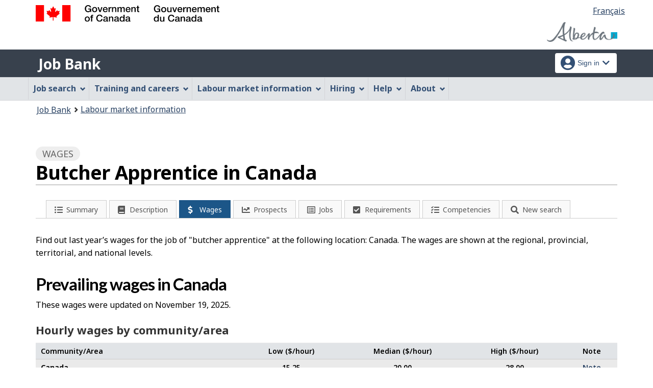

--- FILE ---
content_type: text/html;charset=UTF-8
request_url: https://ab.jobbank.gc.ca/marketreport/wages-occupation/6267/ca;jsessionid=D354112F0148A17719A4B9B900F7C4EC.jobsearch75
body_size: 18216
content:
<!DOCTYPE html>

<html class="no-js" lang="en" dir="ltr"><head id="j_id_4">
		<meta charset="utf-8" />

		<title>Butcher Apprentice in Canada | Wages - Job Bank
		</title>
		<meta content="width=device-width,initial-scale=1" name="viewport" />
		
		<meta name="dcterms.language" content="eng" />
		<meta name="dcterms.creator" content="Employment and Social Development Canada" />
		<meta name="dcterms.service" content="ESDC-EDSC_JobBank-GuichetEmplois" />
		<meta name="dcterms.accessRights" content="2" /><meta name="dcterms.title" content="Butcher Apprentice in Canada | Wages - Job Bank" />
			<meta property="og:title" content="Butcher Apprentice in Canada | Wages - Job Bank" />
			<meta name="description" property="og:description" content="People working as a butcher apprentice in Canada usually earn between $$15.25/hour and $$28.00/hour. Whether you want to negotiate a salary, plan your career or track employment trends, you should know how much workers earn in your region. Visit Job Bank to learn more about prevailing wages throughout Canada." />
		<meta property="og:url" content="http://ab.jobbank.gc.ca/explore_career/job_market_report/wage_occupation_report.xhtml" />
		<meta property="og:image" content="https://www.jobbank.gc.ca/themes-sat/assets/favicon-mobile.png" /><link type="text/css" rel="stylesheet" href="/jakarta.faces.resource/primeicons/primeicons.css.xhtml;jsessionid=99ABFA7700E23DC1E56D00F7AA6D5CE8.jobsearch77?ln=primefaces&amp;v=12.0.0" /><script type="text/javascript">if(window.PrimeFaces){PrimeFaces.settings.locale='en_CA';PrimeFaces.settings.viewId='/explore_career/job_market_report/wage_occupation_report.xhtml';PrimeFaces.settings.contextPath='';PrimeFaces.settings.cookiesSecure=false;}</script>
	
	
		<link href="/themes-sat/assets/favicon.ico" rel="icon" type="image/x-icon" />
		<link rel="stylesheet" href="/themes-sat/css/theme.min.css" />
		<link rel="stylesheet" href="/themes-sat/css/cdtsfixes.css" />
		<link rel="stylesheet" href="/themes-sat/css/apps.css" />
		
			
				<link href="/themes-jb/fontawesomepro/css/all.min.css" rel="stylesheet" />
				<link href="/themes-jb/fontawesomepro/css/v4-shims.min.css" rel="stylesheet" />
				<link rel="stylesheet" href="/themes-jb/js/css/jquery.timepicker.css" />
				<link rel="stylesheet" href="/themes-jb/css/theme-jb.css" />
				<link rel="stylesheet" href="/themes-jb/js/css/typeahead.css" />
			
			<noscript>
				<link rel="stylesheet" href="/themes-sat/css/noscript.min.css" />
				<link rel="stylesheet" href="/themes-sat/css/appsnoscript.css" />
			</noscript>
			
				<link rel="stylesheet" href="/themes-jb/css/project-jb-style.css" />
				<link rel="stylesheet" href="/themes-jb/css/project-style.css" />
        	<link rel="stylesheet" href="//cdn.datatables.net/1.10.15/css/jquery.dataTables.css" />
			<link rel="stylesheet" href="//cdn.datatables.net/responsive/1.0.7/css/responsive.dataTables.min.css" />
			<link rel="stylesheet" href="/themes-jb/css/animate.css" /><!--[if lt IE 9]>
				<link rel="stylesheet" href="/themes-jb/css/project-style-ie8.css" /><![endif]-->
					<link rel="stylesheet" href="/invitation-manager/Overlay.css" />
			
			<script>
			//<![CDATA[
			dataLayer1 = [];

			(function(w,d,s,l,i){w[l]=w[l]||[];w[l].push({'gtm.start':
			new Date().getTime(),event:'gtm.js'});var f=d.getElementsByTagName(s)[0],
			j=d.createElement(s),dl=l!='dataLayer'?'&l='+l:'';j.async=true;j.src=
			'https://www.googletagmanager.com/gtm.js?id='+i+dl;f.parentNode.insertBefore(j,f);
			})(window,document,'script','dataLayer','GTM-W625MMN');
			//]]>
			</script>
				
				
				
				
				<script src="//assets.adobedtm.com/be5dfd287373/9b9cb7867b5b/launch-59d77766b86a.min.js"></script></head><body vocab="https://schema.org/" typeof="WebPage">
	
	<noscript><iframe src="https://www.googletagmanager.com/ns.html?id=GTM-W625MMN" height="0" width="0" style="display:none;visibility:hidden"></iframe></noscript>
	<nav aria-label="Skip Links">
		<ul id="wb-tphp">
			<li class="wb-slc"><a class="wb-sl" href="#wb-cont">Skip to main content</a></li>
			<li class="wb-slc visible-sm visible-md visible-lg"><a class="wb-sl" href="#wb-info">Skip to &quot;About this Web application&quot;</a></li>
		</ul>
	</nav>
		<header>
			<div id="wb-bnr" class="container">
				<div class="row">
						<section id="wb-lng" class="pull-right text-right">
							<h2 class="wb-inv">Language selection</h2>
							<ul class="list-inline mrgn-bttm-0">
								<li><a href="https://ab.guichetemplois.gc.ca/rapportmarche/salaire-profession/6267/ca" lang="fr">
									<span class="hidden-xs">Français</span>
									<abbr title="Français" class="visible-xs h3 mrgn-tp-sm mrgn-bttm-0 text-uppercase">fr</abbr>
								</a></li>
							</ul>
						</section>
					<div class="brand col-xs-9 col-sm-5 col-md-4" property="publisher" typeof="GovernmentOrganization">
						<img src="/themes-sat/assets/sig-blk-en.svg" alt="" property="logo" /><span class="wb-inv" property="name"> Government of Canada / <span lang="fr">Gouvernement du Canada</span></span>
						<meta property="areaServed" typeof="Country" content="Canada" />
						<link property="logo" href="/themes-sat/assets/wmms-blk.svg" />
					</div>

	<div class="brand prov-brand col-xs-7 col-sm-7 col-md-8"><a href="https://www.alberta.ca/jobs-alberta.aspx?utm_source=JobBank&amp;utm_medium=online&amp;utm_campaign=Branding&amp;utm_content=ABLogo" onclick="_gaq.push(['_trackEvent', 'ptBrandClick', 'JOBSEARCH', 'ab']); return true;" rel="external">
				<img class="img-responsive" alt="Opportunity Alberta" src="/fstream?provinceCode=ab&amp;lang=en&amp;key=ptbrand&amp;previewInd=false" /></a>
	</div>
					
					<section id="wb-srch" class="col-lg-offset-4 col-md-offset-4 col-sm-offset-2 col-xs-12 col-sm-5 col-md-4 visible-md visible-lg">
						<h2>Search</h2>
						<form action="#" method="post" name="cse-search-box" role="search" class="form-inline">
							<div class="form-group wb-srch-qry">
								<label for="wb-srch-q" class="wb-inv">Search website</label>
								<input id="wb-srch-q" class="wb-srch-q form-control" name="q" type="search" value="" size="34" maxlength="170" placeholder="Search" />
							</div>
							<div class="form-group submit">
								<button type="submit" id="wb-srch-sub" class="btn btn-primary btn-small" name="wb-srch-sub"><span class="glyphicon-search glyphicon"></span><span class="wb-inv">Search</span></button>
							</div>
						</form>
					</section>
				</div>
			</div>
			<div class="app-bar">
				<div class="container">
					<div class="row">
						<section class="col-xs-12 col-sm-7">
							<h2 class="wb-inv">Job Bank</h2>
									<a class="app-name" href="https://www.ab.jobbank.gc.ca/home">Job Bank</a>
						</section>
									<nav class="col-sm-5 hidden-xs hidden-print"><form id="j_id_22_4" name="j_id_22_4" method="post" action="/explore_career/job_market_report/wage_occupation_report.xhtml;jsessionid=99ABFA7700E23DC1E56D00F7AA6D5CE8.jobsearch77" class="dept-nav" enctype="application/x-www-form-urlencoded">
											<h2 class="wb-inv">Account menu</h2>
											<ul class="app-list-account list-unstyled">
<li class="signon btn-group pull-right ">
		<button type="button" class="btn dropdown-toggle" data-toggle="dropdown" aria-haspopup="true" aria-expanded="false">
			<span class="title"><span class="in-icon fas fa-user-circle fa-lg" aria-hidden="true"></span> <span class="fullName">Sign in</span><span class="fa fa-chevron-down" aria-hidden="true"></span></span>
		</button>
	<ul class="dropdown-menu">
				<li><a href="https://www.ab.jobbank.gc.ca/login">Job seekers</a></li>
				<li><a href="https://ab-employer.jobbank.gc.ca/employer/dashboard">Employers</a></li>
	</ul>
</li>
											</ul><input type="hidden" name="j_id_22_4_SUBMIT" value="1" /><input type="hidden" name="jakarta.faces.ViewState" id="j_id__v_0:jakarta.faces.ViewState:1" value="stateless" autocomplete="off" /></form>
									</nav>
					</div>
				</div>
			</div>
			<div class="app-bar-mb container visible-xs-block hidden-print">
				<nav aria-labelledby="cdts-hiddenMenuAndSearch">
					<h2 class="wb-inv" id="cdts-hiddenMenuAndSearch">Menu and search</h2>
					<ul class="app-list-main list-unstyled">
						<li class="wb-mb-links" id="wb-glb-mn"><a href="#mb-pnl" aria-controls="mb-pnl" class="btn overlay-lnk" role="button">Menu</a><h2>Menu</h2></li>
						
					</ul>
					<div id="mb-pnl"></div>
					
				</nav>
						<nav aria-labelledby="cdts-accountMenu">
							<h2 class="wb-inv" id="cdts-accountMenu">Account menu</h2><form id="j_id_24_3" name="j_id_24_3" method="post" action="/explore_career/job_market_report/wage_occupation_report.xhtml;jsessionid=99ABFA7700E23DC1E56D00F7AA6D5CE8.jobsearch77" class="dept-nav" enctype="application/x-www-form-urlencoded">
								<ul class="app-list-account list-unstyled">
<li class="signon btn-group pull-right ">
		<button type="button" class="btn dropdown-toggle" data-toggle="dropdown" aria-haspopup="true" aria-expanded="false">
			<span class="title"><span class="in-icon fas fa-user-circle fa-lg" aria-hidden="true"></span> <span class="fullName">Sign in</span><span class="fa fa-chevron-down" aria-hidden="true"></span></span>
		</button>
	<ul class="dropdown-menu">
				<li><a href="https://www.ab.jobbank.gc.ca/login">Job seekers</a></li>
				<li><a href="https://ab-employer.jobbank.gc.ca/employer/dashboard">Employers</a></li>
	</ul>
</li>
								</ul><input type="hidden" name="j_id_24_3_SUBMIT" value="1" /><input type="hidden" name="jakarta.faces.ViewState" id="j_id__v_0:jakarta.faces.ViewState:2" value="stateless" autocomplete="off" /></form>
						</nav>
			</div>
					<nav id="wb-sm" data-ajax-replace="/themes-sat/ajax/appmenu.xhtml?TF=false" data-trgt="mb-pnl" class="wb-menu visible-md visible-lg" typeof="SiteNavigationElement" aria-labelledby="appNavMenu">
						<div class="pnl-strt container nvbar">
							<h2 class="wb-inv" id="appNavMenu">Main navigation menu</h2>
							<div class="row">
								<ul class="list-inline menu cdts-background-initial" role="menubar">
									<li role="none"><a href="https://www.ab.jobbank.gc.ca/findajob" class="item">Job search</a></li>
									<li role="none"><a href="https://www.ab.jobbank.gc.ca/career-planning" class="item">Training and careers</a></li>
									<li role="none"><a href="https://www.ab.jobbank.gc.ca/trend-analysis" class="item">Labour market information</a></li>
									<li role="none"><a href="https://www.ab.jobbank.gc.ca/employers" class="item">Hiring</a></li>
									<li role="none"><a href="https://www.ab.jobbank.gc.ca/aboutus" class="item">Help</a></li>
									<li role="none"><a href="/helpsupport" class="item">About</a></li>
								</ul>
							</div>
						</div>
					</nav>
				<nav id="wb-bc" property="breadcrumb">
					<h2>You are here:</h2>
					<div class="container">
						<ol class="breadcrumb"><li><a href="https://www.ab.jobbank.gc.ca/" >Job Bank</a></li><li><a href="/trend-analysis" >Labour market information</a></li>
						</ol>
					</div>
				</nav>
		</header>
<div id="header-search">

</div>
				<main role="main" property="mainContentOfPage" class="container">
		<div class="job-market">
			<h1 property="name" id="wb-cont" class="title">
			 	<span class="section-name"><span class="fa fa-dollar"></span> Wages</span> 
			   	<span class="heading-info">Butcher Apprentice in Canada</span>
			   	<div class=""></div>
			</h1>

			<div class="row">			
				<div class="col-md-12">
    <div class="sectionbar">
	    <ul id="jobmarketTabs" class="jobmarket mrgn-bttm-lg" aria-label="Explore job profile">
		    <li class="mobile-menu" role="none"><a href="#" aria-haspopup="true" aria-expanded="false" tabindex="0"><span class="menu-status-icon" aria-hidden="true"></span> <span class="label">Explore job profile</span></a>
			    <ul aria-label="Explore job profile" class="navigation-lmi">
					<li><a href="/marketreport/summary-occupation/6267/ca;jsessionid=99ABFA7700E23DC1E56D00F7AA6D5CE8.jobsearch77" id="j_id_2k_2_9" class="">
							<span class="fa-icon fa fa-list-ul" aria-hidden="true"></span><span class="label">Summary</span></a>
					</li><li><a href="/marketreport/occupation/6267/ca;jsessionid=99ABFA7700E23DC1E56D00F7AA6D5CE8.jobsearch77" id="j_id_2k_2_e" class="">
							<span class="fa-icon fa fa-book" aria-hidden="true"></span><span class="label">Description</span></a>
					</li><li><a href="/marketreport/wages-occupation/6267/ca;jsessionid=99ABFA7700E23DC1E56D00F7AA6D5CE8.jobsearch77" id="j_id_2k_2_j" class="active">
							<span class="fa-icon fa fa-dollar" aria-hidden="true"></span><span class="label">Wages</span></a>
					</li><li><a href="/marketreport/outlook-occupation/6267/ca;jsessionid=99ABFA7700E23DC1E56D00F7AA6D5CE8.jobsearch77" id="j_id_2k_2_o" class="">
							<span class="fa-icon fa fa-line-chart" aria-hidden="true"></span><span class="label">Prospects</span></a>
					</li><li><a href="/marketreport/jobs/6267/ca;jsessionid=99ABFA7700E23DC1E56D00F7AA6D5CE8.jobsearch77" id="j_id_2k_2_t" class="">
							<span class="fa-icon fa fa-list-alt" aria-hidden="true"></span><span class="label">Jobs</span></a>
					</li><li><a href="/marketreport/requirements/6267/ca;jsessionid=99ABFA7700E23DC1E56D00F7AA6D5CE8.jobsearch77" id="j_id_2k_2_y" class="">
							<span class="fa-icon fa fa-check-square" aria-hidden="true"></span><span class="label">Requirements</span></a>
					</li><li><a href="/marketreport/skills/6267/ca;jsessionid=99ABFA7700E23DC1E56D00F7AA6D5CE8.jobsearch77" id="j_id_2k_2_13" class="">
							<span class="fa-icon fa fa-tasks" aria-hidden="true"></span><span class="label">Competencies</span></a>
					</li><li class="quickSearchButton">
						<a class="btn-search" href="#" aria-expanded="false">
							<span class="fa-icon fa fa-search" aria-hidden="true"></span><span class="label">New search</span>    
						</a>
					</li>
					<li class="toggleQuickSearch">
						<div class="search-bar overflow-hide">
	<div id="search-container"><form id="jmr-search" name="jmr-search" method="post" action="/explore_career/job_market_report/wage_occupation_report.xhtml;jsessionid=99ABFA7700E23DC1E56D00F7AA6D5CE8.jobsearch77" enctype="application/x-www-form-urlencoded">
	    	<p>Search for a new job profile</p>
			<div class="ta-jobtitlesuggest col-md-6 form-group"><label class="required" for="jmr-search:occupationInput">Occupation<span id="jmr-search:error-occupationInput"></span></label>
				<div class="related-group"><input id="jmr-search:occupationInput" name="jmr-search:occupationInput" type="text" value="butcher apprentice" class="form-control" placeholder="Example: Cook" /><input type="hidden" id="jmr-search:id" name="jmr-search:id" value="6267" data-name="id" /><input type="hidden" id="jmr-search:noc_code" name="jmr-search:noc_code" value="63201" />
					<span role="status" class="ta-jobtitlesuggest-message wb-inv"></span>
					<span id="suggestioncount" data-name="suggestioncount" role="status" aria-live="polite" class="typeahead-helper-hidden-accessible"></span>
				</div>						
			</div>
			<div class="ta-cityprovsuggest col-md-6 "><label for="jmr-search:cityPostalCodeInput">City, province or territory<span id="jmr-search:error-loc-input-field"></span></label>
				<div class="input-group"><input id="jmr-search:cityPostalCodeInput" name="jmr-search:cityPostalCodeInput" type="text" value="" class="form-control" placeholder="City, province or territory" /><input type="hidden" id="jmr-search:locationparam" name="jmr-search:locationparam" value="ca" />
					<span id="ta-communitysuggest-suggestioncount" data-name="suggestioncount" role="status" aria-live="polite" class="typeahead-helper-hidden-accessible"></span>
					<span role="status" class="ta-jobtitlesuggest-message ta-communitysuggest-selected-title typeahead-helper-hidden-accessible"></span>	
					<span class="input-group-btn"><button name="jmr-search:j_id_2k_2_1o" type="submit" id="search" class="btn btn-primary">Search</button>
					</span>
				</div>
			</div>
			<div class="clearfix"></div><input type="hidden" name="jmr-search_SUBMIT" value="1" /><input type="hidden" name="jakarta.faces.ViewState" id="j_id__v_0:jakarta.faces.ViewState:3" value="stateless" autocomplete="off" /></form>
	</div>
	
	<div class="clearfix"></div>
						</div>
					</li>
				</ul>
			</li>
		</ul>
	</div>
					<p class="mrgn-tp-lg mrgn-bttm-lg">Find out last year’s wages for the job of "butcher apprentice" at the following location: Canada. The wages are shown at the regional, provincial, territorial, and national levels.
					  		
					</p>
	<section>
	<h2>Prevailing wages in Canada</h2>
	<div class="occ-details-content">
		
		
		<p>These wages were updated on November 19, 2025.</p>
	<div class="overflowScrollX">
	<table id="wage-occ-report-nat" class="datalist table-striped table-hover clickable responsive full-width" aria-live="polite">							
	    <caption class="align-left">
				Hourly wages by community/area
			 
	    </caption> 
		<thead>
			<tr>
				<th class="med-grey" id="header_region">Community/Area</th>
				<th class="med-grey align-center" headers="header_region" id="header_min">
					Low
					($/hour)
				</th>
				<th class="med-grey align-center" headers="header_region" id="header_avg">
					Median
					($/hour)
				</th>
				<th class="med-grey align-center" headers="header_region" id="header_max">
					High
					($/hour)
				</th>
				<th class="med-grey align-center" headers="header_region" id="header_note">Note</th>
			</tr>
		         <tr class="areaGroup national">
					<th headers="header_region" id="header_canada" class="canada sub_header"> 
					  <strong>Canada</strong>
					</th> 
					<th class="canada align-center" headers="header_canada header_min">15.25
		            </th>
		            <th class="canada align-center" headers="header_canada header_avg">20.00
		            </th>
		            <th class="canada align-center" headers="header_canada header_max">28.00
		            </th>
		            
		            <td class="align-center canada" headers="header_canada header_note">
	                  <div class="noteHolder">               
	                    <a href="#note_0_0" class="wb-lbx" role="button">Note</a>
	                    <section id="note_0_0" class="mfp-hide modal-dialog modal-content overlay-def">
							 <header class="modal-header">
							   <h2 class="modal-title">Note</h2>
							 </header>
						 	 <div class="modal-body">													
								    <p>Reference period: 2023-2024</p>
								    <p>Source: 
									    
									    	<a href="http://www23.statcan.gc.ca/imdb/p2SV.pl?Function=getSurvey&amp;SDDS=3701&amp;lang=fr&amp;db=imdb&amp;adm=8&amp;dis=2">Labour Force Survey - Statistics Canada</a>
								    </p>  	
						 	</div>
						</section>								                      		                      
	                  </div>
		            </td>  
		                         
		         </tr>
        </thead>
        <tbody>							
			<tr class="areaGroup province">																			                								                
				<th headers="header_region" id="header_province1" class="province sub_header"><a href="/marketreport/wages-occupation/6267/AB;jsessionid=99ABFA7700E23DC1E56D00F7AA6D5CE8.jobsearch77" id="j_id_2k_2_ig:1:j_id_2k_2_ih:0:j_id_2k_2_il">
											Alberta
								 </a>
				</th>
                <td class="province align-center" headers="header_province1 header_min">17.00
                 </td>
                <td class="province align-center" headers="header_province1 header_avg">22.00
                </td>
                <td class="province align-center" headers="header_province1 header_max">27.00
                </td>
                
                <td class="align-center province" headers="header_province1 header_note">
                  <div class="noteHolder">                   
                    <a href="#note_0_1" class="wb-lbx" role="button">Note</a>
                    <section id="note_0_1" class="mfp-hide modal-dialog modal-content overlay-def">
						 <header class="modal-header">
						   <h2 class="modal-title">Note</h2>
						 </header>
						 <div class="modal-body">															
						    <p>Reference period: 2023-2024</p>
						    <p>Source: 
							    
							    	<a href="https://www.canada.ca/en/services/benefits/ei.html">Employment Insurance Survey Data</a>
						    </p>   		
						 </div>
					</section>								                      		                      
                  </div>
                </td>
               
              </tr>							
			<tr class="areaGroup province">																			                								                
				<th headers="header_region" id="header_province2" class="province sub_header"><a href="/marketreport/wages-occupation/6267/BC;jsessionid=99ABFA7700E23DC1E56D00F7AA6D5CE8.jobsearch77" id="j_id_2k_2_ig:2:j_id_2k_2_ih:0:j_id_2k_2_il">
											British Columbia
								 </a>
				</th>
                <td class="province align-center" headers="header_province2 header_min">19.10
                 </td>
                <td class="province align-center" headers="header_province2 header_avg">24.23
                </td>
                <td class="province align-center" headers="header_province2 header_max">32.49
                </td>
                
                <td class="align-center province" headers="header_province2 header_note">
                  <div class="noteHolder">                   
                    <a href="#note_0_2" class="wb-lbx" role="button">Note</a>
                    <section id="note_0_2" class="mfp-hide modal-dialog modal-content overlay-def">
						 <header class="modal-header">
						   <h2 class="modal-title">Note</h2>
						 </header>
						 <div class="modal-body">															
						    <p>Reference period: 2024</p>
						    <p>Source: 
							    
							    	Small Area Estimation
							    
						    </p>
						    	<p>This wage estimate is produced using a Small Area Estimation (SAE) model developed by Statistics Canada. For more information, please refer to the wage methodology document available at <a href="https://www.ab.jobbank.gc.ca/trend-analysis/search-wages/wage-methodology">Search wages - Job Bank</a>, or contact Statistics Canada at <a href="mailto:statcan.labour-travail.statcan@statcan.gc.ca">statcan.labour-travail.statcan@statcan.gc.ca</a></p>   		
						 </div>
					</section>								                      		                      
                  </div>
                </td>
               
              </tr>							
			<tr class="areaGroup province">																			                								                
				<th headers="header_region" id="header_province3" class="province sub_header"><a href="/marketreport/wages-occupation/6267/MB;jsessionid=99ABFA7700E23DC1E56D00F7AA6D5CE8.jobsearch77" id="j_id_2k_2_ig:3:j_id_2k_2_ih:0:j_id_2k_2_il">
											Manitoba
								 </a>
				</th>
                <td class="province align-center" headers="header_province3 header_min">16.00
                 </td>
                <td class="province align-center" headers="header_province3 header_avg">17.00
                </td>
                <td class="province align-center" headers="header_province3 header_max">23.00
                </td>
                
                <td class="align-center province" headers="header_province3 header_note">
                  <div class="noteHolder">                   
                    <a href="#note_0_3" class="wb-lbx" role="button">Note</a>
                    <section id="note_0_3" class="mfp-hide modal-dialog modal-content overlay-def">
						 <header class="modal-header">
						   <h2 class="modal-title">Note</h2>
						 </header>
						 <div class="modal-body">															
						    <p>Reference period: 2023-2024</p>
						    <p>Source: 
							    
							    	<a href="http://www23.statcan.gc.ca/imdb/p2SV.pl?Function=getSurvey&amp;SDDS=3701&amp;lang=fr&amp;db=imdb&amp;adm=8&amp;dis=2">Labour Force Survey - Statistics Canada</a>
						    </p>   		
						 </div>
					</section>								                      		                      
                  </div>
                </td>
               
              </tr>							
			<tr class="areaGroup province">																			                								                
				<th headers="header_region" id="header_province4" class="province sub_header"><a href="/marketreport/wages-occupation/6267/NB;jsessionid=99ABFA7700E23DC1E56D00F7AA6D5CE8.jobsearch77" id="j_id_2k_2_ig:4:j_id_2k_2_ih:0:j_id_2k_2_il">
											New Brunswick
								 </a>
				</th>
                <td class="province align-center" headers="header_province4 header_min">15.65
                 </td>
                <td class="province align-center" headers="header_province4 header_avg">18.75
                </td>
                <td class="province align-center" headers="header_province4 header_max">31.85
                </td>
                
                <td class="align-center province" headers="header_province4 header_note">
                  <div class="noteHolder">                   
                    <a href="#note_0_4" class="wb-lbx" role="button">Note</a>
                    <section id="note_0_4" class="mfp-hide modal-dialog modal-content overlay-def">
						 <header class="modal-header">
						   <h2 class="modal-title">Note</h2>
						 </header>
						 <div class="modal-body">															
						    <p>Reference period: 2023-2024</p>
						    <p>Source: 
							    
							    	<a href="http://www23.statcan.gc.ca/imdb/p2SV.pl?Function=getSurvey&amp;SDDS=3701&amp;lang=fr&amp;db=imdb&amp;adm=8&amp;dis=2">Labour Force Survey - Statistics Canada</a>
						    </p>   		
						 </div>
					</section>								                      		                      
                  </div>
                </td>
               
              </tr>							
			<tr class="areaGroup province">																			                								                
				<th headers="header_region" id="header_province5" class="province sub_header"><a href="/marketreport/wages-occupation/6267/NL;jsessionid=99ABFA7700E23DC1E56D00F7AA6D5CE8.jobsearch77" id="j_id_2k_2_ig:5:j_id_2k_2_ih:0:j_id_2k_2_il">
											Newfoundland and Labrador
								 </a>
				</th>
                <td class="province align-center" headers="header_province5 header_min">
                  n/a
                 
                 </td>
                <td class="province align-center" headers="header_province5 header_avg">
                  n/a
                 
                </td>
                <td class="province align-center" headers="header_province5 header_max"> 
                   n/a
                 
                </td>
                
                <td class="align-center province" headers="header_province5 header_note">
                  <div class="noteHolder">                   
                    <a href="#note_0_5" class="wb-lbx" role="button">Note</a>
                    <section id="note_0_5" class="mfp-hide modal-dialog modal-content overlay-def">
						 <header class="modal-header">
						   <h2 class="modal-title">Note</h2>
						 </header>
						 <div class="modal-body">
			                     <p>Due to data limitations, wages for this occupation cannot be published. Please refer to the wage published for this occupation at the national level.</p>   		
						 </div>
					</section>								                      		                      
                  </div>
                </td>
               
              </tr>							
			<tr class="areaGroup province">																			                								                
				<th headers="header_region" id="header_province6" class="province sub_header"><a href="/marketreport/wages-occupation/6267/NT;jsessionid=99ABFA7700E23DC1E56D00F7AA6D5CE8.jobsearch77" id="j_id_2k_2_ig:6:j_id_2k_2_ih:0:j_id_2k_2_il">
											Northwest Territories
								 </a>
				</th>
                <td class="province align-center" headers="header_province6 header_min">
                  n/a
                 
                 </td>
                <td class="province align-center" headers="header_province6 header_avg">
                  n/a
                 
                </td>
                <td class="province align-center" headers="header_province6 header_max"> 
                   n/a
                 
                </td>
                
                <td class="align-center province" headers="header_province6 header_note">
                  <div class="noteHolder">                   
                    <a href="#note_0_6" class="wb-lbx" role="button">Note</a>
                    <section id="note_0_6" class="mfp-hide modal-dialog modal-content overlay-def">
						 <header class="modal-header">
						   <h2 class="modal-title">Note</h2>
						 </header>
						 <div class="modal-body">
			                     <p>Due to data limitations, wages for this occupation cannot be published. Please refer to the wage published for this occupation at the national level.</p>   		
						 </div>
					</section>								                      		                      
                  </div>
                </td>
               
              </tr>							
			<tr class="areaGroup province">																			                								                
				<th headers="header_region" id="header_province7" class="province sub_header"><a href="/marketreport/wages-occupation/6267/NS;jsessionid=99ABFA7700E23DC1E56D00F7AA6D5CE8.jobsearch77" id="j_id_2k_2_ig:7:j_id_2k_2_ih:0:j_id_2k_2_il">
											Nova Scotia
								 </a>
				</th>
                <td class="province align-center" headers="header_province7 header_min">16.50
                 </td>
                <td class="province align-center" headers="header_province7 header_avg">19.72
                </td>
                <td class="province align-center" headers="header_province7 header_max">26.39
                </td>
                
                <td class="align-center province" headers="header_province7 header_note">
                  <div class="noteHolder">                   
                    <a href="#note_0_7" class="wb-lbx" role="button">Note</a>
                    <section id="note_0_7" class="mfp-hide modal-dialog modal-content overlay-def">
						 <header class="modal-header">
						   <h2 class="modal-title">Note</h2>
						 </header>
						 <div class="modal-body">															
						    <p>Reference period: 2024</p>
						    <p>Source: 
							    
							    	Small Area Estimation
							    
						    </p>
						    	<p>This wage estimate is produced using a Small Area Estimation (SAE) model developed by Statistics Canada. For more information, please refer to the wage methodology document available at <a href="https://www.ab.jobbank.gc.ca/trend-analysis/search-wages/wage-methodology">Search wages - Job Bank</a>, or contact Statistics Canada at <a href="mailto:statcan.labour-travail.statcan@statcan.gc.ca">statcan.labour-travail.statcan@statcan.gc.ca</a></p>   		
						 </div>
					</section>								                      		                      
                  </div>
                </td>
               
              </tr>							
			<tr class="areaGroup province">																			                								                
				<th headers="header_region" id="header_province8" class="province sub_header"><a href="/marketreport/wages-occupation/6267/NU;jsessionid=99ABFA7700E23DC1E56D00F7AA6D5CE8.jobsearch77" id="j_id_2k_2_ig:8:j_id_2k_2_ih:0:j_id_2k_2_il">
											Nunavut
								 </a>
				</th>
                <td class="province align-center" headers="header_province8 header_min">
                  n/a
                 
                 </td>
                <td class="province align-center" headers="header_province8 header_avg">
                  n/a
                 
                </td>
                <td class="province align-center" headers="header_province8 header_max"> 
                   n/a
                 
                </td>
                
                <td class="align-center province" headers="header_province8 header_note">
                  <div class="noteHolder">                   
                    <a href="#note_0_8" class="wb-lbx" role="button">Note</a>
                    <section id="note_0_8" class="mfp-hide modal-dialog modal-content overlay-def">
						 <header class="modal-header">
						   <h2 class="modal-title">Note</h2>
						 </header>
						 <div class="modal-body">
			                     <p>Due to data limitations, wages for this occupation cannot be published. Please refer to the wage published for this occupation at the national level.</p>   		
						 </div>
					</section>								                      		                      
                  </div>
                </td>
               
              </tr>							
			<tr class="areaGroup province">																			                								                
				<th headers="header_region" id="header_province9" class="province sub_header"><a href="/marketreport/wages-occupation/6267/ON;jsessionid=99ABFA7700E23DC1E56D00F7AA6D5CE8.jobsearch77" id="j_id_2k_2_ig:9:j_id_2k_2_ih:0:j_id_2k_2_il">
											Ontario
								 </a>
				</th>
                <td class="province align-center" headers="header_province9 header_min">17.60
                 </td>
                <td class="province align-center" headers="header_province9 header_avg">21.75
                </td>
                <td class="province align-center" headers="header_province9 header_max">29.00
                </td>
                
                <td class="align-center province" headers="header_province9 header_note">
                  <div class="noteHolder">                   
                    <a href="#note_0_9" class="wb-lbx" role="button">Note</a>
                    <section id="note_0_9" class="mfp-hide modal-dialog modal-content overlay-def">
						 <header class="modal-header">
						   <h2 class="modal-title">Note</h2>
						 </header>
						 <div class="modal-body">															
						    <p>Reference period: 2023-2024</p>
						    <p>Source: 
							    
							    	<a href="http://www23.statcan.gc.ca/imdb/p2SV.pl?Function=getSurvey&amp;SDDS=3701&amp;lang=fr&amp;db=imdb&amp;adm=8&amp;dis=2">Labour Force Survey - Statistics Canada</a>
						    </p>   		
						 </div>
					</section>								                      		                      
                  </div>
                </td>
               
              </tr>							
			<tr class="areaGroup province">																			                								                
				<th headers="header_region" id="header_province10" class="province sub_header"><a href="/marketreport/wages-occupation/6267/PE;jsessionid=99ABFA7700E23DC1E56D00F7AA6D5CE8.jobsearch77" id="j_id_2k_2_ig:10:j_id_2k_2_ih:0:j_id_2k_2_il">
											Prince Edward Island
								 </a>
				</th>
                <td class="province align-center" headers="header_province10 header_min">
                  n/a
                 
                 </td>
                <td class="province align-center" headers="header_province10 header_avg">
                  n/a
                 
                </td>
                <td class="province align-center" headers="header_province10 header_max"> 
                   n/a
                 
                </td>
                
                <td class="align-center province" headers="header_province10 header_note">
                  <div class="noteHolder">                   
                    <a href="#note_0_10" class="wb-lbx" role="button">Note</a>
                    <section id="note_0_10" class="mfp-hide modal-dialog modal-content overlay-def">
						 <header class="modal-header">
						   <h2 class="modal-title">Note</h2>
						 </header>
						 <div class="modal-body">
			                     <p>Due to data limitations, wages for this occupation cannot be published. Please refer to the wage published for this occupation at the national level.</p>   		
						 </div>
					</section>								                      		                      
                  </div>
                </td>
               
              </tr>							
			<tr class="areaGroup province">																			                								                
				<th headers="header_region" id="header_province11" class="province sub_header"><a href="/marketreport/wages-occupation/6267/QC;jsessionid=99ABFA7700E23DC1E56D00F7AA6D5CE8.jobsearch77" id="j_id_2k_2_ig:11:j_id_2k_2_ih:0:j_id_2k_2_il">
											Quebec
								 </a>
				</th>
                <td class="province align-center" headers="header_province11 header_min">16.10
                 </td>
                <td class="province align-center" headers="header_province11 header_avg">20.00
                </td>
                <td class="province align-center" headers="header_province11 header_max">26.00
                </td>
                
                <td class="align-center province" headers="header_province11 header_note">
                  <div class="noteHolder">                   
                    <a href="#note_0_11" class="wb-lbx" role="button">Note</a>
                    <section id="note_0_11" class="mfp-hide modal-dialog modal-content overlay-def">
						 <header class="modal-header">
						   <h2 class="modal-title">Note</h2>
						 </header>
						 <div class="modal-body">															
						    <p>Reference period: 2023-2024</p>
						    <p>Source: 
							    
							    	<a href="http://www23.statcan.gc.ca/imdb/p2SV.pl?Function=getSurvey&amp;SDDS=3701&amp;lang=fr&amp;db=imdb&amp;adm=8&amp;dis=2">Labour Force Survey - Statistics Canada</a>
						    </p>   		
						 </div>
					</section>								                      		                      
                  </div>
                </td>
               
              </tr>							
			<tr class="areaGroup province">																			                								                
				<th headers="header_region" id="header_province12" class="province sub_header"><a href="/marketreport/wages-occupation/6267/SK;jsessionid=99ABFA7700E23DC1E56D00F7AA6D5CE8.jobsearch77" id="j_id_2k_2_ig:12:j_id_2k_2_ih:0:j_id_2k_2_il">
											Saskatchewan
								 </a>
				</th>
                <td class="province align-center" headers="header_province12 header_min">16.85
                 </td>
                <td class="province align-center" headers="header_province12 header_avg">19.16
                </td>
                <td class="province align-center" headers="header_province12 header_max">27.39
                </td>
                
                <td class="align-center province" headers="header_province12 header_note">
                  <div class="noteHolder">                   
                    <a href="#note_0_12" class="wb-lbx" role="button">Note</a>
                    <section id="note_0_12" class="mfp-hide modal-dialog modal-content overlay-def">
						 <header class="modal-header">
						   <h2 class="modal-title">Note</h2>
						 </header>
						 <div class="modal-body">															
						    <p>Reference period: 2024</p>
						    <p>Source: 
							    
							    	Small Area Estimation
							    
						    </p>
						    	<p>This wage estimate is produced using a Small Area Estimation (SAE) model developed by Statistics Canada. For more information, please refer to the wage methodology document available at <a href="https://www.ab.jobbank.gc.ca/trend-analysis/search-wages/wage-methodology">Search wages - Job Bank</a>, or contact Statistics Canada at <a href="mailto:statcan.labour-travail.statcan@statcan.gc.ca">statcan.labour-travail.statcan@statcan.gc.ca</a></p>   		
						 </div>
					</section>								                      		                      
                  </div>
                </td>
               
              </tr>							
			<tr class="areaGroup province">																			                								                
				<th headers="header_region" id="header_province13" class="province sub_header"><a href="/marketreport/wages-occupation/6267/YT;jsessionid=99ABFA7700E23DC1E56D00F7AA6D5CE8.jobsearch77" id="j_id_2k_2_ig:13:j_id_2k_2_ih:0:j_id_2k_2_il">
											Yukon Territory
								 </a>
				</th>
                <td class="province align-center" headers="header_province13 header_min">
                  n/a
                 
                 </td>
                <td class="province align-center" headers="header_province13 header_avg">
                  n/a
                 
                </td>
                <td class="province align-center" headers="header_province13 header_max"> 
                   n/a
                 
                </td>
                
                <td class="align-center province" headers="header_province13 header_note">
                  <div class="noteHolder">                   
                    <a href="#note_0_13" class="wb-lbx" role="button">Note</a>
                    <section id="note_0_13" class="mfp-hide modal-dialog modal-content overlay-def">
						 <header class="modal-header">
						   <h2 class="modal-title">Note</h2>
						 </header>
						 <div class="modal-body">
			                     <p>Due to data limitations, wages for this occupation cannot be published. Please refer to the wage published for this occupation at the national level.</p>   		
						 </div>
					</section>								                      		                      
                  </div>
                </td>
               
              </tr>
        </tbody>
	</table>
	</div>
	<p class="source_reference mrgn-tp-md">
		
		<a href="https://www.ab.jobbank.gc.ca/trend-analysis/search-wages/wage-methodology">FAQs
		</a>
	</p>
     <div class="clearfix"></div>
     
	</div>
	</section>
		  <section>
			
			<div class="col-md-12">
				<h2>Benefits</h2>
				<p><p>Here’s the percentage of workers in this occupation (NOC 63201) who receive <b>at least one</b> type of non-wage benefit, at both the national and provincial levels:</p><ul><li>Canada: 73.5%</li></ul>
				</p>
				<p><p>Benefits are the advantages offered by employers in addition to wages and salaries. These can include, but are not limited to:</p><ul><li>Employer-sponsored pension plans</li><li>Dental, medical, and life insurance plans</li><li>Leave entitlements, such as maternity, parental or caregiver leave</li><li>Sick days and vacation days</li><li>Payroll taxes, such as employer contributions to the Employment Insurance program and the Canada Pension Plan (CPP) or Quebec Pension Plan (QPP)</li></ul></p>
				
				<p class="source_reference mrgn-tp-md">
					<a href="https://www.ab.jobbank.gc.ca/trend-analysis/search-wages/wage-methodology">Learn more about benefits
					</a>
				</p>
			</div>
		</section>
				</div>
			</div>
		</div>
		
		<div class="col-md-5 mrgn-tp-md"><a href="/survey/9;jsessionid=99ABFA7700E23DC1E56D00F7AA6D5CE8.jobsearch77" class="btn btn-default btn-sm btn-block">
				<span class="fa fa-flag" aria-hidden="true"></span> Labour Market Information Survey
			</a>
		</div>	
		<a href="#header-search" class="btn-gototop"><span class="fas fa-arrow-alt-circle-up"></span> Top of page</a>
					
					<div class="container pagedetails">
						<h2 class="wb-inv">Page details</h2>
						<div class="row">
							<div class="col-sm-6 col-lg-4 mrgn-tp-sm hidden">
								<a href="https://www.canada.ca/en/report-problem.html" class="btn btn-default btn-block">Report a problem or mistake on this page</a>
							</div>
							<div class="col-sm-3 mrgn-tp-sm pull-right hidden">
								<div class="wb-share" data-wb-share="{&quot;lnkClass&quot;: &quot;btn btn-default btn-block&quot;}"></div>
							</div>
						</div>
						<dl id="wb-dtmd">
							<dt>Date modified: </dt>
							<dd><time property="dateModified">2025-12-01</time></dd>
						</dl>
					</div>
				</main>
<aside class="prov-prog container">	
		<div class="wb-eqht row">
		<section class="col-md-12 mrgn-bttm-md"><a href="https://www.canada.ca/en/employment-social-development/programs/foreign-credential-recognition.html?utm_campaign=esdc-edsc-fcr-rtce-itp-2026&amp;utm_medium=dis&amp;utm_source=job-bank&amp;utm_content=fcr-loans-20260102-en" onclick="_gaq.push(['_trackEvent', 'ptBannerClick', 'JOBSEARCH', 'ab']); adobeDataLayer.push({'event':'customTracking','link': {'customCall':'ESDC:EDSC:JobBank Banner Click'}}); return true;" rel="external" class="provBanner">
				<img class="img-responsive thumbnail mrgn-bttm-sm" alt="Learn more about foreign credential recognition loans for internationally trained professionals" src="/fstream?provinceCode=ab&amp;lang=en&amp;key=ptbanner.seeker.1&amp;previewInd=false" /><span>Opens in a new window</span></a>
		</section>
		</div>
	
</aside>
		

		<footer id="wb-info">
			
			<div class="gc-contextual">
				<div class="container">
					<nav>
						<h2 class="wb-inv">Related links</h2>
						<ul class="list-col-xs-1 list-col-sm-2 list-col-md-3">
									<li><a href="https://www.ab.jobbank.gc.ca/helpsupport">Job Bank Support</a></li>
									<li><a href="https://www.ab.jobbank.gc.ca/aboutus">About us</a></li>
									<li><a href="https://www.ab.jobbank.gc.ca/network">Our network</a></li>
									<li><a href="https://www.ab.jobbank.gc.ca/termsofuseseeker">Terms of use - Job seekers</a></li>
									<li><a href="https://www.ab.jobbank.gc.ca/termsofuseemployer">Terms of use - Employers</a></li>
						</ul>
					</nav>
				</div>
			</div>
			<div class="gc-sub-footer">
				<div class="container d-flex align-items-center">
					<nav aria-labelledby="aboutWebApp">
						<h3 class="wb-inv" id="aboutWebApp">Government of Canada Corporate</h3>
						<ul>
							<li><a href="https://www.canada.ca/en/transparency/terms.html" target="_blank" rel="noopener">Terms and conditions<span class="wb-inv"> This link will open in a new window</span></a></li>
							<li><a href="https://www.canada.ca/en/transparency/privacy.html" target="_blank" rel="noopener">Privacy<span class="wb-inv"> This link will open in a new window</span></a></li>
						</ul>
					</nav>
					<div class="col-xs-6 visible-sm visible-xs tofpg">
						<a href="#wb-cont">Top of Page <span class="glyphicon glyphicon-chevron-up"></span></a>
					</div>
					<div class="wtrmrk align-self-end">
						<img src="/themes-sat/assets/wmms-blk.svg" alt="Symbol of the Government of Canada" />
						<meta property="areaServed" typeOf="Country" content="Canada" />
						<link property="logo" href="/themes-sat/assets/wmms-blk.svg" />
					</div>
				</div>
			</div>
		</footer>

		<script src="/themes-sat/js/jquery/2.2.4/jquery.min.js"></script>
		<script src="/themes-sat/js/wet-boew.min.js"></script>
		<script src="/themes-sat/js/theme.min.js"></script>
		<script src="/themes-jb/js/settings/site-settings-gtie8.js"></script>
		
				<script src="/themes-sat/js/cdtscustom.js"></script>
			
				<script src="/themes-jb/js/third-party/jquery.timepicker.min.js"></script>
				<script src="/themes-jb/js/third-party/jquery.capslockstate.js"></script>
				<script src="/themes-jb/js/third-party/typeahead.bundle.min.js"></script>
	<script type="text/javascript">
	//<![CDATA[
    //Dropdown function
	dropdownToggle = function() {
		$('button.dropdown-toggle, a.signInUserAccount').removeClass('disabled');
		$(document).on('click', 'button.dropdown-toggle', function(e) {
		    $('button.dropdown-toggle').not(this).each( function(e) {
				$(this).parent('.btn-group').removeClass('open');
			});
			if ($(this).parent().is('.btn-group')) {
				//console.log('OPEN dropdown');
			    $(this).attr('aria-expanded', function (i, attr) {
				    return attr == 'true' ? 'false' : 'true'
				});
				$(this).parent('.btn-group').toggleClass('open');
				if ($(this).hasClass('btn-func-filter')) {
				    if ($(this).parent('.filter-group').hasClass('open')) {
						$('.dropdown-menu, .dropdown-group').parent('.btn-group').find('.btn-func-filter').children('.fa-icon').removeClass('fa-chevron-up').addClass('fa-chevron-down');
						$(this).find('.fa-icon').toggleClass('fa-chevron-down fa-chevron-up');
					} else {
					    $(this).find('.fa-icon').toggleClass('fa-chevron-up fa-chevron-down');
					    $('.dropdown-menu, .dropdown-group').parent('.btn-group').find('.btn-func-filter').children('.fa-icon').removeClass('fa-chevron-up').addClass('fa-chevron-down');
					}
				}
			}		
			return false;
		});
	}
	//Initiate Dropdown once document has been loaded
	dropdownToggle();
	
	//Remove Dropdown function
	removeDropdownToggle = function(e) {
	    $(document).on('click', function(e) {
			var dropdownToggle = $('.dropdown-menu, .dropdown-group').parent('.btn-group, .filter-group');
			/* if (!$(this).parent().is('.btn-group')) {
			    console.log('click outside');
			    $('button.dropdown-toggle').attr('aria-expanded','false');
				$(dropdownToggle).removeClass('open');
				if ($(dropdownToggle)) {
					$(dropdownToggle).find('.btn-func-filter').children('.fa-icon').removeClass('fa-chevron-up').addClass('fa-chevron-down');
				}
			} */
			var $trigger = $(".dropdown-toggle, .dropdown-menu");
	        if($trigger !== e.target && !$trigger.has(e.target).length){
	            //console.log('REMOVE dropdown outside');
	            $(dropdownToggle).removeClass('open');
				if ($(dropdownToggle)) {
					$(dropdownToggle).find('.btn-func-filter').children('.fa-icon').removeClass('fa-chevron-up').addClass('fa-chevron-down');
				}
	        }
		});
	    escRemoveDropdownToggle();
	}

	hideDropdownToggle = function() {
		$('ul.dropdown-menu li a').on('focus focusin', function() {
			var $signonbutton = $(this).parents('li.btn-group');
			$signonbutton.addClass("open");
			$signonbutton.find('button.dropdown-toggle').attr('aria-expanded','true');
		}).on('focusout', function() {
			var $signonbutton = $(this).parents('li.btn-group');
			var $parent = $(this).parents('ul.dropdown-menu');
			setTimeout(function() {
				if (!$.contains($parent[0], document.activeElement)) {
					$signonbutton.removeClass("open");
					$signonbutton.find('button.dropdown-toggle').attr('aria-expanded','false');
				}
		    }, 0);
			//console.log('HIDE dropdown');
		});
		escRemoveDropdownToggle();
	}
	
	escRemoveDropdownToggle = function(e) {
	    $(document).on('keydown', 'button.dropdown-toggle', function(e) {
			// Escape key
			if(event.which == 27) {
				//console.log('ESCAPE KEY from main button');
			    var dropdownToggle = $('.dropdown-menu, .dropdown-group').parent('.btn-group, .filter-group');
				/* if (!$(this).parent().is('.btn-group')) {
				    console.log('click outside');
				    $('button.dropdown-toggle').attr('aria-expanded','false');
					$(dropdownToggle).removeClass('open');
					if ($(dropdownToggle)) {
						$(dropdownToggle).find('.btn-func-filter').children('.fa-icon').removeClass('fa-chevron-up').addClass('fa-chevron-down');
					}
				} */
				var $trigger = $(".dropdown-toggle, .dropdown-menu");
		        if($trigger !== e.target && !$trigger.has(e.target).length){
		            //console.log('REMOVE dropdown outside');
		            $(dropdownToggle).removeClass('open');
					if ($(dropdownToggle)) {
						$(dropdownToggle).find('.btn-func-filter').children('.fa-icon').removeClass('fa-chevron-up').addClass('fa-chevron-down');
					}
		        }
			 	event.preventDefault();
			}
		});
	    $(document).on('keydown', '.dropdown-menu input, .dropdown-menu h3, .dropdown-menu .list-group, .dropdown-menu button, .dropdown-menu a', function(e) {
		// Escape key
		if(event.which == 27) {
		    var dropdownToggle = $('.dropdown-menu, .dropdown-group').parent('.btn-group, .filter-group');
		    var $trigger = $("input[type=checkbox]");
	        if($trigger !== e.target && !$trigger.has(e.target).length){
	            $(dropdownToggle).removeClass('open');
				if ($(dropdownToggle)) {
				    $(dropdownToggle).find('.btn-func-filter').children('.fa-icon').removeClass('fa-chevron-up').addClass('fa-chevron-down');
				    $(this).parents('.dropdown-menu').prev('.dropdown-toggle').focus();
				}
	        }
		 	event.preventDefault();
		}
	});
	}
	//Initiate Remove Dropdown once document has been loaded
	removeDropdownToggle();
	hideDropdownToggle();
	$(document).ready(function(){
		//$('.jbservices').removeClass('disabled');
		
		//Form required field input label indicators and disclaimer
		formRequired = function() {
			
			var formRequiredAsteriskClass = 'formRequiredAsterisk';
			var formRequiredAsteriskGroup = $("form."+formRequiredAsteriskClass);
			var asteriskSymbol = '<span class="symbol-required">*</span>'
			var asteriskDisclaimer = '<div class="col-md-12 row"><p class="tip-required"><span class="fa fa-info-circle fa-lg"></span>&nbsp;Any fields marked with an asterisk (<span>*</span>) are required.</p></div><div class="clearfix"></div>'
			
			var formRequiredWordClass = 'formRequiredWord';
			var formRequiredWordGroup = $("form."+formRequiredWordClass);
			var requiredWord = "<span class='req'>(required)</span>";
			
			//### Insert asterisk symbol
			if ($(formRequiredAsteriskGroup)) {
				//Label
				$(formRequiredAsteriskGroup).find('label.required').each(function() {
					//There is symbol
					if ($(this).children('.symbol-required').length > 0) {
					//No symbol
					} else {
						$(this).prepend(asteriskSymbol);
					}
				});
				//Legend
				$(formRequiredAsteriskGroup).find('legend.required').each(function() {
					//There is symbol
					if ($(this).children('.symbol-required').length > 0) {
					//No symbol
					} else {
						$(this).prepend(asteriskSymbol);
					}
				});
				//H1
				$(formRequiredAsteriskGroup).find('h1.required').each(function() {
					//There is symbol
					if ($(this).children('.symbol-required').length > 0) {
					//No symbol
					} else {
						$(this).prepend(asteriskSymbol);
					}
				});
				//H2
				$(formRequiredAsteriskGroup).find('h2.required').each(function() {
					//There is symbol
					if ($(this).children('.symbol-required').length > 0) {
					//No symbol
					} else {
						$(this).prepend(asteriskSymbol);
					}
				});
				//H3
				$(formRequiredAsteriskGroup).find('h3.required').each(function() {
					//There is symbol
					if ($(this).children('.symbol-required').length > 0) {
					//No symbol
					} else {
						$(this).prepend(asteriskSymbol);
					}
				});
				
				//Insert asterisk disclaimer
				if ($(formRequiredAsteriskGroup).find('.module-stepbar').length !== 0) {
					if (!$('p.tip-required:visible').length) {
						//console.log('no tip so add tip!');
						$(formRequiredAsteriskGroup).find('.module-stepbar').after(asteriskDisclaimer);
					}
				} else {
					$(formRequiredAsteriskGroup).prepend(asteriskDisclaimer);
				}
			}
			
			//### Insert word required
			if ($(formRequiredWordGroup)) {
				//Label
				$(formRequiredWordGroup).find('label.required').each(function() {
					//There is word required
					if ($(this).children('.req').length > 0) {
					//No word required
					} else {
						$(this).append(requiredWord);
					}
				});
				//Legend
				$(formRequiredWordGroup).find('legend.required').each(function() {
					//There is word required
					if ($(this).children('.req').length > 0) {
					//No word required
					} else {
						$(this).append(requiredWord);
					}
				});
				//H1
				$(formRequiredWordGroup).find('h1.required').each(function() {
					//There is word required
					if ($(this).children('.req').length > 0) {
					//No word required
					} else {
						$(this).append(requiredWord);
					}
				});
				//H2
				$(formRequiredWordGroup).find('h2.required').each(function() {
					//There is word required
					if ($(this).children('.req').length > 0) {
					//No word required
					} else {
						$(this).append(requiredWord);
					}
				});
				//H3
				$(formRequiredWordGroup).find('h3.required').each(function() {
					//There is word required
					if ($(this).children('.req').length > 0) {
					//No word required
					} else {
						$(this).append(requiredWord);
					}
				});
			}
		}
		formRequired();
		
	});
	$(document).on("wb-ready.wb", function(event) {
		//Initiate script after WET Plugins are done loading...
		var formErrorValidation = false;
		var formErrorValidationGuest = true;
		var runFormErrorValidation = false
		if (localStorage.getItem('signInPopUp') === 'true') {
			var signInPopUp = true;
		}
		//console.log('Error?'+formErrorValidation+'  Dashboard page? '+runFormErrorValidation);
		//console.log('Alert: '+formErrorValidationGuest);
		if (signInPopUp && formErrorValidation && !runFormErrorValidation && formErrorValidationGuest || signInPopUp && formErrorValidation && runFormErrorValidation && formErrorValidationGuest) {
			//console.log('Open Standard/Plus login popup!');
			openSignInUserAccount();
		} else if (!formErrorValidationGuest) {
			//console.log('Open Guest login popup!');
			openSignInGuestUserAccount();
		} else if (!formErrorValidation) {
			//console.log('No error validation!');
			localStorage.removeItem('signInPopUp');	
		} else {
			//console.log('Not opened login popup');
		}
		function openSignInUserAccount() {
			//console.log('opensigninuseraccoun');
			$.magnificPopup.open({
				prependTo: '#loginForm',
			    items: [
					{
						src: '#user-signin',
						type: 'inline',
					}
				],
				callbacks: {
				    open: function() {
				    
				    },
				    close: function() {
				    	//console.log('Close sign in popup!');
				    	localStorage.removeItem('signInPopUp');	
				    }
				  }
			});
			if (signInPopUp && !formErrorValidation) {
				localStorage.removeItem('signInPopUp');	
			}
		}
		function openSignInGuestUserAccount() {
			$.magnificPopup.open({
				prependTo: '#loginModalFormViewJobAlerts',
			    items: [
					{
						src: '#guestmode-signin-view',
						type: 'inline',
					}
				],
			});
		}
		
		//$(document).on("wb-ready.wb", function() {
		$(document).on('click', '.signInRegisterJobAlerts', function(e) {
			//Event for actual link action
			e.preventDefault();
			//Run WET plugin
			$.magnificPopup.open({
				prependTo: '#loginModalFormRegisterJobAlerts',
				//modal: true,
			    items: [
					{
						src: '#guestmode-signin-register',
						type: 'inline',
					}
				],
				//closeBtnInside: true
			});
		});

		$(document).on('click', '.signInViewJobAlerts', function(e) {
			//Event for actual link action
			e.preventDefault();
			//Run WET plugin
			$.magnificPopup.open({
				prependTo: '#loginModalFormViewJobAlerts',
				//modal: true,
			    items: [
					{
						src: '#guestmode-signin-view',
						type: 'inline',
					}
				],
				//closeBtnInside: true
			});
		});
		$(document).on('click', '.signInUserAccount', function(e) {
			var title = $(this).find('.title').text();
			//console.log(title);
			$('#loginForm').find('.modal-title').text(title);
			//Event for actual link action
			e.preventDefault();
			//Run WET plugin
			$.magnificPopup.open({
				prependTo: '#loginForm',
				//modal: true,
			    items: [
					{
						src: '#user-signin',
						type: 'inline',
					}
				],
				callbacks: {
				    open: function() {
				    
				    },
				    close: function() {
				    	//console.log('Close sign in popup!');
				    	localStorage.removeItem('signInPopUp');	
				    }
				  }
				//closeBtnInside: true
			});
			$('#submitUserSignInPopUp').click( function() {
				//console.log('signInPopUp');
				localStorage.setItem('signInPopUp', 'true');
			});
		});
		
		$('#submitUserSignIn').click( function() {
			//console.log('signIn normal');
			localStorage.removeItem('signInPopUp');
		});
	});
	//]]>
	</script>
				<script src="/themes-jb/js/settings/site-settings-all.js"></script>
		<script>
		//<![CDATA[
			
			var _gaq = _gaq || [];
			var lang = 'en';
			
			if (lang === 'en') {
				domain = 'jobbank.gc.ca';
			}
			if (lang === 'fr') {
				domain = 'guichetemplois.gc.ca';
			}
			
			//jobbank account tracking
			_gaq.push(['_setAccount', 'UA-10101722-1']);
			_gaq.push(['_setAllowLinker', true]);
			_gaq.push(['_setDomainName', domain]);
			_gaq.push(['_gat._anonymizeIp']);
			_gaq.push(['_trackPageview']);
				  	 
			(function() {
			  var ga = document.createElement('script'); ga.type = 'text/javascript'; ga.async = true;
			  //ga.src = ('https:' == document.location.protocol ? 'https://ssl' : 'http://www') + '.google-analytics.com/u/ga_debug.js';
			  ga.src = ('https:' == document.location.protocol ? 'https://ssl' : 'http://www') + '.google-analytics.com/ga.js';
			  var s = document.getElementsByTagName('script')[0]; s.parentNode.insertBefore(ga, s);
			})();
			
			//GA for Mega Menu
			$(document).on('click', '#wb-sm ul li.active.sm-open > ul.open > li > a', function(event) {
				var tablabel = $(this).parents('ul.open').prev().text();
				var itemlabel = $(this).text();
				//alert('Clicked on '+tablabel+' Mega Menu - '+itemlabel);
				_gaq.push(['_trackEvent', 'MegaMenu', 'action: click', 'label: '+itemlabel]);				
			});
			// Device detection for Google Analytics Smart Banner
			if ($("meta[name='smartbanner:page']").length) {
				var iOS = /iPad|iPhone|iPod/.test(navigator.userAgent) && !window.MSStream;
				var Android = /Android/i.test(window.navigator.userAgent) && !window.MSStream;
				var pageName = $("meta[name='smartbanner:page']").attr("content");  
				
				if (iOS) {
					platform = 'iOS';
				} else if (Android) {
					platform = 'Android';
				}
				
				var onLoadHandlerForConflictTesting = function() {
					$('.js_smartbanner__exit').on('click', function() {
						//console.log('SmartBannerClose '+pageName+' '+platform);
						_gaq.push(['_trackEvent', 'SmartBannerClose', pageName, platform]);
					});
					$('.smartbanner__button').on('click', function() {
						//console.log('SmartBannerClick '+pageName+' '+platform);
						_gaq.push(['_trackEvent', 'SmartBannerClick', pageName, platform]);
					});
					if ($('.js_smartbanner').length) {
						//console.log('SmartBannerView '+pageName+' '+platform);
						_gaq.push(['_trackEvent', 'SmartBannerView', pageName, platform]);
					}
			    };
			    window.onload = onLoadHandlerForConflictTesting;
			}
			
		//]]> 
		</script>
		
	<script type="text/javascript">
	//console.log('Google Analytics code');
		var TFWMode;
		
		// Google Analytics - Job Search
		//<![CDATA[
			
			var sourcePage;
			function checkThisPage() {
				if (false) {
					//console.log('This is homePage'); 
					sourcePage = 'homePage';
				} else if (false) {
					//console.log('This is findAJobLandingPage');
					sourcePage = 'findAJobLandingPage';
				} else if (false) {
					//console.log('This is searchResultsPage');
					sourcePage = 'searchResultsPage';
				} else if (false) {
					//console.log('This is jobPostingPage');
					sourcePage = 'jobPostingPage';
				} else if (false) {
					//console.log('This is dashboardPage');
					sourcePage = 'dashboardPage';
				} else if (false) {
					//console.log('This is alertsPages');
					sourcePage = 'alertsPages';
				} else if (false) {
					//console.log('This is matchPages');
					sourcePage = 'matchPages';
				} else if (false) {
					//console.log('This is favouritesPages');
					sourcePage = 'favouritesPages';
				} else if (false) {
					//console.log('This is browsePages');
					sourcePage = 'browsePages';
				}  else if (false) {
					//console.log('This is youthHomePage');
					sourcePage = 'youthHomePage';
				} else if (false) {
					//console.log('This is TFWHomePage');
					sourcePage = 'TFWHomePage';
				} else {
					sourcePage = '/explore_career/job_market_report/wage_occupation_report.xhtml';
				}
			}
			checkThisPage();
			$('form.search-module').submit(function(){
				//alert('GA '+sourcePage);
				var searchString = $("#searchString").val();
			    var locationString = $("#locationstring").val();
			    if ($("input[name=fsrc]").val() == "21") {
			    	var fsrc21 = true;
			    	//alert('CSJ fsrc 21');
			    }
			    if ($("input[name=fsrc]").val() == "32") {
			    	var fsrc32 = true;
			    	//alert('TFW fsrc 32');
			    }
				if (_gaq != undefined) {
					if ((!fsrc21 && !fsrc32)) {
						//alert('General GA - Job Search Mode');
						if (searchString.length && locationString.length) {
							//alert('searchString: '+searchString+ ' and locationString: '+locationString+'\nSource page: '+sourcePage);
							_gaq.push(['_trackEvent', 'jobSearchTitle', 'source : '+sourcePage, searchString]);
							_gaq.push(['_trackEvent', 'jobSearchLocation', 'source : '+sourcePage, locationString]);
							_gaq.push(['_trackEvent', 'jobSearch', 'source : '+sourcePage, searchString+' '+locationString]);
						}
						if (searchString.length && !locationString.length) {
							//alert('searchString: '+searchString+'\nSource page: '+sourcePage);
							_gaq.push(['_trackEvent', 'jobSearchTitle', 'source : '+sourcePage, searchString]);
							_gaq.push(['_trackEvent', 'jobSearch', 'source : '+sourcePage, searchString]);
						}
						if (!searchString.length && locationString.length) {
							//alert('locationString: '+locationString+'\nSource page: '+sourcePage);
							_gaq.push(['_trackEvent', 'jobSearchLocation', 'source : '+sourcePage, locationString]);
							_gaq.push(['_trackEvent', 'jobSearch', 'source : '+sourcePage, locationString]);
						}
						if (!searchString.length && !locationString.length) {
							//alert('No search!'+'\nSource page: '+sourcePage);
							_gaq.push(['_trackEvent', 'jobSearchTitle', 'source : '+sourcePage, '']);
							_gaq.push(['_trackEvent', 'jobSearchLocation', 'source : '+sourcePage, '']);
							_gaq.push(['_trackEvent', 'jobSearch', 'source : '+sourcePage, '']);
						}
					} else {
						//alert('GA else search');
						if (fsrc21) {
							//alert('General GA - CSJ Mode!');
							if (searchString.length && !locationString.length) {
						       _gaq.push(['_trackEvent', 'CSJjobSearchTitle', 'source : '+sourcePage, searchString]);
						       _gaq.push(['_trackEvent', 'CSJjobSearchLocation', 'source : '+sourcePage, locationString]);
						       _gaq.push(['_trackEvent', 'CSJjobSearch', 'source : '+sourcePage, searchString+' '+locationString]);
						       //alert('GAQ title: '+searchString+'\nSource page: '+sourcePage);
							}
							if (locationString.length && !searchString.length) {
						       _gaq.push(['_trackEvent', 'CSJjobSearchTitle', 'source : '+sourcePage, searchString]);
						       _gaq.push(['_trackEvent', 'CSJjobSearchLocation', 'source : '+sourcePage, locationString]);
						       _gaq.push(['_trackEvent', 'CSJjobSearch', 'source : '+sourcePage, searchString+' '+locationString]);
						      //alert('GAQ location: '+locationString+'\nSource page: '+sourcePage);
							}
							if (searchString.length && locationString.length) {
						       _gaq.push(['_trackEvent', 'CSJjobSearchTitle', 'source : '+sourcePage, searchString]);
						       _gaq.push(['_trackEvent', 'CSJjobSearchLocation', 'source : '+sourcePage, locationString]);
						       _gaq.push(['_trackEvent', 'CSJjobSearch', 'source : '+sourcePage, searchString+' '+locationString]);
						       //alert('GAQ title: '+searchString+'\nGAQ location: '+locationString+'\nSource page: '+sourcePage);
							}
							if (!searchString.length && !locationString.length) {
						       _gaq.push(['_trackEvent', 'CSJjobSearchTitle', 'source : '+sourcePage, searchString]);
						       _gaq.push(['_trackEvent', 'CSJjobSearchLocation', 'source : '+sourcePage, locationString]);
						       _gaq.push(['_trackEvent', 'CSJjobSearch', 'source : '+sourcePage, searchString+' '+locationString]);
						       //alert('BOTH EMPTY!'+'\nGAQ title: '+searchString+'\nGAQ location: '+locationString+'\nSource page: '+sourcePage);
							}
						}
						if (fsrc32) {
							//alert('General GA - TFW Mode!');
							if (searchString.length && !locationString.length) {
						       _gaq.push(['_trackEvent', 'TFWjobSearchTitle', 'source : '+sourcePage, searchString]);
						       _gaq.push(['_trackEvent', 'TFWjobSearchLocation', 'source : '+sourcePage, locationString]);
						       _gaq.push(['_trackEvent', 'TFWjobSearch', 'source : '+sourcePage, searchString+' '+locationString]);
						       //alert('TFW GAQ title: '+searchString+'\nSource page: '+sourcePage);
							}
							if (locationString.length && !searchString.length) {
						       _gaq.push(['_trackEvent', 'TFWjobSearchTitle', 'source : '+sourcePage, searchString]);
						       _gaq.push(['_trackEvent', 'TFWjobSearchLocation', 'source : '+sourcePage, locationString]);
						       _gaq.push(['_trackEvent', 'TFWjobSearch', 'source : '+sourcePage, searchString+' '+locationString]);
						       //alert('TFW GAQ location: '+locationString+'\nSource page: '+sourcePage);
							}
							if (searchString.length && locationString.length) {
						       _gaq.push(['_trackEvent', 'TFWjobSearchTitle', 'source : '+sourcePage, searchString]);
						       _gaq.push(['_trackEvent', 'TFWjobSearchLocation', 'source : '+sourcePage, locationString]);
						       _gaq.push(['_trackEvent', 'TFWjobSearch', 'source : '+sourcePage, searchString+' '+locationString]);
						       //alert('TFW GAQ title: '+searchString+'\nTFW GAQ location: '+locationString+'\nSource page: '+sourcePage);
							}
							if (!searchString.length && !locationString.length) {
						       _gaq.push(['_trackEvent', 'TFWjobSearchTitle', 'source : '+sourcePage, searchString]);
						       _gaq.push(['_trackEvent', 'TFWjobSearchLocation', 'source : '+sourcePage, locationString]);
						       _gaq.push(['_trackEvent', 'TFWjobSearch', 'source : '+sourcePage, searchString+' '+locationString]);
						       //alert('TFW BOTH EMPTY!'+'\nTFW GAQ title: '+searchString+'\nTFW GAQ location: '+locationString+'\nSource page: '+sourcePage);
							}
						}
					}
				}
		    });
		//]]>
	
	</script>
			
			<script type="text/javascript" src="/themes-jb/js/third-party/animate.js"></script>
<script type="text/javascript">
//<![CDATA[
/*
 * example code
 <div class="ta-jobtitlesuggest">
	<input type="text" />	
	<h:inputHidden id="id_en" name="id_en" /> 
    <h:inputHidden id="id_fr" name="id_fr" />	
    <h:inputHidden id="noc_code" name="noc_code" />						
	<span id="suggestioncount" data-name="suggestioncount" role="status" aria-live="polite" class="typeahead-helper-hidden-accessible"></span>			
	<span class="input-group-btn">
		<input id="searchSubmit" class="btn btn-primary pull-right" value="Search" type="submit" name="action">Search</button>
	</span>						
</div>		
 */
taJobtitleSuggestFunctionsV2 = function(element) {	

	String.prototype.format = function() {
	    var args = arguments;

	    return this.replace(/\{(\d+)\}/g, function() {
	        return args[arguments[1]];
	    });
	};

	if (!String.prototype.startsWith) {
		  String.prototype.startsWith = function(searchString, position) {
		    position = position || 0;
		    return this.indexOf(searchString, position) === position;
		  };
	}
	
	var inputObject = $(element).find("input:text:first");
	var inputlang = document.documentElement.lang;
	if (inputObject.attr('lang') !== undefined) inputlang = inputObject.attr('lang');
  	if (inputlang === undefined) inputlang = "en";	
  	
  	var selectedObjectText;
  	var messageObject = $(element).find("[data-name='suggestioncount']");
  	var errorLabelMessageObject = $(element).find("label").find(".message");
  	var idenObject = $(element).find("[name$='id_en']");
  	var idfrObject = $(element).find("[name$='id_fr']");
  	var titleidObject = $(element).find("[name$='\\:id']");
  	if (titleidObject.length == 0)
  		titleidObject = $(element).find("[name$='id']");
  	if (titleidObject.length == 0)
  		titleidObject = $(element).find("[data-name='id']");
  	var titleObject = $(element).find("[name$='term']");
  	var titleenObject = $(element).find("[name$='title_en']");
  	var titlefrObject = $(element).find("[name$='title_fr']");
  	var nocCodeObject = $(element).find("[name$='noc_code']");
  	var filterSkilltypeObject = $(element).find("[name$='filterskilltype']");
  	var buttonObject = $(element).find("input:submit, button").not(':hidden');
  	if (buttonObject.length == 0) {
  		buttonObject = $(element).find("button:submit").not(':hidden');
  	}
  	
  	//clearinputNOCTitle();

	if (titleidObject.val() == '' ) {
		clearinputNOCTitle();
	};
	//messageObject.text("Type to get suggestions");

	function displaykeyNOCTitle(item) {
		return item.title+" ("+item.noc21_code+")";
	} 
	
	function displayoptionNOCTitle(value,item) {
		return value;
	} 
	
	function clearinputNOCTitle() {
		idenObject.val("");
		idfrObject.val("");
		titleidObject.val("");
		titleenObject.val("");
		titlefrObject.val("");
		titleObject.val("");
		nocCodeObject.val("");
		buttonObject.attr('disabled', 'disabled');
		selectedObjectText = "";
		// trigger event change
		nocCodeObject.change();
		inputObject.trigger("unselect",["Custom","Event"]);
	}
	function noValidSelection() {
		errorLabelMessageObject.show().addClass("ui-message-error").attr({"role":"status","aria-live":"polite"}).text("No suggestions, make another selection");
	}
	function validSelection() {
		errorLabelMessageObject.text("").hide();
	}
	function populateinputNOCTitle(item) {
		idenObject.val(item.id_en);
		idfrObject.val(item.id_fr);
		titleidObject.val(item.id);
		titleenObject.val(item.title_en);
		titlefrObject.val(item.title_fr);
		if (inputlang=="en") {
			titleObject.val(item.title_en);
		} else {
			titleObject.val(item.title_fr);
		}
		validSelection();
		nocCodeObject.val(item.noc21_code);
		buttonObject.removeAttr('disabled');
		selectedObjectText = displaykeyNOCTitle(item);
		// trigger event change
		nocCodeObject.change();
		inputObject.trigger("select",["Custom","Event"]);
	}
	$(element).on('keypress', function(evt, item) {
		var t1 = $(inputObject).val();  
		if (evt.which == 13 ) {
			if (t1!=selectedObjectText) {
				$(buttonObject).prop("disabled", true);
				messageObject.text("");
				clearinputNOCTitle();
				return false;
			} else {
				$(buttonObject).prop("disabled", false);
				$(buttonObject).click();
				return true;
			}
			return false;
		}
		$(buttonObject).prop("disabled", true);
	});
	//- json transform on solr
	var bloodhoundNOCTitle = new Bloodhound({
		  datumTokenizer: function(d) { 
			  return  Bloodhound.tokenizers.whitespace(d.fos_name); 
		  },
		  queryTokenizer: Bloodhound.tokenizers.whitespace,
		  remote: { 
			  url:"/core/ta-jobtitle_"+inputlang+"/select?q=%QUERY&wt=json&rows=25",
			  wildcard: "%QUERY",
			  replace:  function (url, query) {
				  var q = encodeURIComponent(inputObject.val());
				  q2 = url.replace("%QUERY",q);
				  if ( typeof(filterSkilltypeObject) != 'undefined' && filterSkilltypeObject.val() !== "" && filterSkilltypeObject.val() !== undefined) {
					  q2 += "&fq="+filterSkilltypeObject.val();
				  } else {
					  q2 += "&fq=noc_job_title_type_id:1";
				  }
				  return q2;
			  } ,
			  filter: function(response) {
					return $.map(response.response.docs, function(doc){
						return { 
							title:doc.title,
							noc_code:doc.noc_code,
							noc21_code:doc.noc21_code,
							id_en:doc.noc_job_english_title_id,
							id_fr:doc.noc_job_french_title_id,
							id:doc.noc_job_title_concordance_id,
							title_en:doc.title,
							title_fr:doc.french_title,
							};
					});
			  }	
		  },
		  limit: 25
		  
	});
	bloodhoundNOCTitle.initialize();
	inputObject.typeahead(
		{		
			  minLength: 2
			},
		{
			name: "jobtitlesearch",
	        displayKey: function(item) {
	        	return displaykeyNOCTitle(item)
	        } ,
	        limit: 20,
	        templates: {
	        	suggestion: function(data) {
	        		var inputtext = inputObject.val();
	        		inputtext = inputtext.replace(/^[^\w]+|[^\w]+$/g, "").replace(/[^\w'-]+/g, "|");
	        		pattern = new RegExp(inputtext,'gi');
	        		highlighted = displaykeyNOCTitle(data).replace(pattern,function(matched){
	        			return '<span class="tt-highlight">'+matched+'</span>';
	        		});
	        		return '<p>'+displayoptionNOCTitle(highlighted,data)+'</p>';
	        	},
	        	notFound: function(data) {
	        		messageObject.text("No suggestions, make another selection");
	        		noValidSelection();
	        		return '<p class="tt-suggestion tt-selectable">'+displayoptionNOCTitle("<span class='tt-highlight'>No suggestions, make another selection</span>")+'</p>';
	        	},
	        	footer: function(data) {
	        		messageObject.text("Suggestions are available, use up and down arrow keys to navigate");
	        	}
	        },
	        source: bloodhoundNOCTitle.ttAdapter()
	
 	}).on('typeahead:open', function(evt) {
 		messageObject.text("Type to get suggestions");
	}).on('typeahead:select', function(evt, item) {
		populateinputNOCTitle(item); 
     	 messageObject.text( "You have selected, ‘{0}’".format( displaykeyNOCTitle(item) ) );
 	}).on('typeahead:change', function(evt, item) {
 		t1 = inputObject.val();
		if (t1!=selectedObjectText) {
			messageObject.text("");
			clearinputNOCTitle();
			//console.log('clear title');
		}
	}).on('typeahead:autocomplete', function(evt, item) {
		 populateinputNOCTitle(item);
 	     messageObject.text( "You have selected, ‘{0}’".format( displaykeyNOCTitle(item) ) );
	}).on('typeahead:render', function(evt, item,c,d) {
		if (typeof(item) != 'undefined') {
	    	 messageObject.text("Suggestions are available, use up and down arrow keys to navigate");
		 }
	}).on('typeahead:close', function(evt) {
		var inputvalue = inputObject.typeahead('val');
		if (bloodhoundNOCTitle.remote.transport._cache.list.head) {
  	    	var firstdoc = bloodhoundNOCTitle.remote.transport._cache.list.head.val.response.docs[0];
		}
 	     //if ( typeof(selectedObjectText) != 'undefined' && selectedObjectText.length > 0 ) {
 	    if ( typeof(selectedObjectText) != 'undefined' && selectedObjectText.length > 0 && inputObject.val() != "" ) {
 	    	//console.log('Selected: '+selectedObjectText);
			messageObject.text( "You have selected, ‘{0}’".format(selectedObjectText) );
 	     } else if ( typeof(inputvalue) != 'undefined' && inputvalue.length > 0 && typeof(firstdoc) != 'undefined' && typeof(firstdoc) !== null) {
   	    	 //console.log('No selection then select the first docs: '+inputvalue);
 	    	 // no selection then select the first docs
   	    		var firstitem = {
	   	    						title:firstdoc.title, noc_code:firstdoc.noc_code, noc21_code:firstdoc.noc21_code,
									id_en:firstdoc.noc_job_english_title_id,
									id_fr:firstdoc.noc_job_french_title_id,
									id:firstdoc.noc_job_title_concordance_id,
									title_en:firstdoc.title,
									title_fr:firstdoc.french_title
								};
	   	    	inputObject.val(displaykeyNOCTitle(firstitem));
 		  	    inputObject.typeahead('val',firstitem.title);
	   	    	populateinputNOCTitle(firstitem);
	   	    	messageObject.text( "You have selected, ‘{0}’".format(displaykeyNOCTitle(firstitem)) );			   	     
   	     } else {
 	    	messageObject.text("");
 	    	validSelection();
		 }
 	});
	
};

function initJobTitleSuggestObject() {
	$('div.ta-jobtitlesuggest').each( function(i,obj) {
		new taJobtitleSuggestFunctionsV2(obj);
	});
}

if ($(".modify-job-wb-tabs").length) {	
	$(document).on("wb-ready.wb", initJobTitleSuggestObject);           
} else {
	$(document).ready(initJobTitleSuggestObject);
}
//]]>
</script>
<script type="text/javascript">
//<![CDATA[

taCityprovSuggestFunctionsV2 = function(element) {	
	
	String.prototype.format = function() {
	    var args = arguments;

	    return this.replace(/\{(\d+)\}/g, function() {
	        return args[arguments[1]];
	    });
	};
	
	if (!String.prototype.startsWith) {
		  String.prototype.startsWith = function(searchString, position) {
		    position = position || 0;
		    return this.indexOf(searchString, position) === position;
		  };
	}
	
	var inputObject = $(element).find("input:text:first");
	var inputlang = document.documentElement.lang;
	if (inputObject.attr('lang') !== undefined) inputlang = inputObject.attr('lang');
  	if (inputlang === undefined) inputlang = "en";	
  	
  	var selectedObjectText;
  	var messageObject = $(element).find("[data-name='suggestioncount']");
  	var errorLabelMessageObject = $(element).find("label").find(".message");
  	var idObject = $(element).find("[name$='locationparam']");
  	if (idObject.length == 0)
  		idObject = $(element).find("[data-name='locationparam']");
  	var specialObject = $(element).find("[data-name$='cityPostalCodeSpecial']");
  	//var specialObject = $(element).find("[name$='cityPostalCodeSpecial']");
  	//var specialObject = $(element).find("div.cityPostalCodeSpecial");
  	var buttonObject = $(element).find("input:submit, button");
  	if (buttonObject.length == 0) {
  		buttonObject = $(element).find("button:submit");
  	}
  	
  	if (idObject.val() == '' ) {
  		clearinput();
	};

	var timeoutHideLocationOptionTimer;
	function hideLocationOptionTimer() {
		timeoutHideLocationOptionTimer = setTimeout(function(){
			//console.log('hideLocationOptionTimer!!!!!');
			specialObject.addClass('hidden');
		}, 200);
	}
	
  	//messageObject.text("Type to get suggestions");

	function displaykey(item) {
		if (item.docid.startsWith('PR')) {
			return item.name;
		}
		if (item.docid.startsWith('P')) {
			return item.name+", "+item.prov_cd+" "+item.postalcode;
		}
		return item.name+", "+item.prov_cd;
	} 
	
	function displayvalue(item) {
		if (item.docid.startsWith('PR')) {
			return item.prov_name;
		}
		if (item.docid.startsWith('P')) {
			return item.postalcode;
		}
		return item.name+", "+item.prov_cd;
	}
	
	function displayoption(value,item) {
		return value;
	} 
	
	/* if the button is inside the ta-cityprovsuggest block, it will be controlled by this script
	to avoid that behaviour, move the button onside the block */	
	function clearinput() {
		idObject.val("");
		// DO NOT COMMENT OUT THIS LINE
		buttonObject.attr('disabled', 'disabled');
		selectedObjectText = "";
		inputObject.trigger("unselect",["Custom","Event"]);
	}
	function noValidSelection() {
		errorLabelMessageObject.show().addClass("ui-message-error").attr({"role":"status","aria-live":"polite"}).text("No suggestions, make another selection");
	}
	function validSelection() {
		errorLabelMessageObject.text("").hide();
	}
	function populateinput(item) {
		if (item.docid.startsWith('PR')) {
			idObject.val(item.prov_cd);
		} else 	if (item.docid.startsWith('P')) {
			idObject.val(item.postalcode);
		} else {
			idObject.val(item.city_id);
		}
		validSelection();
		// DO NOT COMMENT OUT THIS LINE
		buttonObject.removeAttr('disabled', 'disabled');
		selectedObjectText = displayvalue(item);
		inputObject.trigger("select",["Custom","Event"]);
	}
	
	var bloodhound = new Bloodhound({
		  datumTokenizer: function(d) { return Bloodhound.tokenizers.whitespace(d.name); },
		  queryTokenizer: Bloodhound.tokenizers.whitespace,
		  remote: { 
			  url:"/core/ta-cityprovsuggest_"+inputlang+"/select?q=%QUERY&fq=NOT postalcode_cnt:0&wt=json&rows=25",
			  wildcard: "%QUERY",
			  filter: function(response) {
					return $.map(response.response.docs, function(doc){
						return { 
							docid:doc.docid,
							name:doc.name, 
							city_id:doc.city_id, 
							prov_cd:doc.province_cd,
							prov_name:doc.province_name,
							postalcode:doc.postalcode};
					});
			  }	
		  },
		  limit: 25
		  
	});
	bloodhound.initialize();	
	inputObject.typeahead(
		{		
			  minLength: 2
			},
		{		
			name: "ta-cityprovsuggest",
	        displayKey: function(item) {
	        	if (item.docid.startsWith('PR')) {
				return item.prov_name;
				}
				if (item.docid.startsWith('P')) {
					return item.postalcode;
				}
				return item.name+", "+item.prov_cd;
	        	//return displaykey(item)
	        },
	        limit: 20,
	        templates: {
	        	suggestion: function(data) {
	        		var inputtext = inputObject.val();
	        		inputtext = inputtext.replace(/^[^\w]+|[^\w]+$/g, "").replace(/[^\wéèêë'-]+/g, "|").replace(/[eéèêë]+/g, "[eéèêë]");
	        		pattern = new RegExp(inputtext,'gi');
	        		highlighted = displaykey(data).replace(pattern,function(matched){
	        			return '<span class="tt-highlight">'+matched+'</span>';
	        		});
	        		return '<p>'+displayoption(highlighted,data)+'</p>';
	        	},
	        	notFound: function(data) {
	        		messageObject.text("No suggestions, make another selection");
	        		noValidSelection();
	        		return '<p class="tt-suggestion tt-selectable">'+displayoption("<span class='tt-highlight'>No suggestions, make another selection</span>")+'</p>';
	        	},
	        	footer: function(data) {
	        		messageObject.text("Suggestions are available, use up and down arrow keys to navigate");
	        	}
	        },
	        source: bloodhound.ttAdapter()	
		
		}).on('typeahead:open', function(evt) {
			messageObject.text("Type to get suggestions");
		}).on('typeahead:select', function(evt, item) {
			populateinput(item); 
			messageObject.text( "You have selected, ‘{0}’".format( displaykey(item) ) );
	   	}).on('typeahead:change', function(evt, item) {
			t1 = inputObject.val();
			if (t1!=selectedObjectText) {
				messageObject.text("");
				clearinput();  
			}
		}).on('typeahead:autocomplete', function(evt, item) {
			populateinput(item);
			messageObject.text( "You have selected, ‘{0}’".format( displaykey(item) ) );
		}).on('typeahead:render', function(evt, item,c,d) {
		     if (typeof(item) != 'undefined') {
		    	 messageObject.text("Suggestions are available, use up and down arrow keys to navigate");
			 }
		}).on('typeahead:close keypress', function(evt) {
			if(evt.type == 'keypress' && evt.which != 13) {
				return;
			}
	  	     var inputvalue = inputObject.typeahead('val');
			if (bloodhound.remote.transport._cache.list.head) {
				var firstdoc = bloodhound.remote.transport._cache.list.head.val.response.docs[0];
			}
	   	     if ( typeof(selectedObjectText) != 'undefined' && selectedObjectText.length > 0 ) {
		   	    	messageObject.text( "You have selected, ‘{0}’".format(selectedObjectText) );
		   	 } else if ( typeof(inputvalue) != 'undefined' && inputvalue.length > 0 && typeof(firstdoc) != 'undefined') {
	   	    	// no selection then select the first docs
	   	    	var firstitem = { 
						docid:firstdoc.docid,
						name:firstdoc.name, 
						city_id:firstdoc.city_id, 
						prov_cd:firstdoc.province_cd,
						prov_name:firstdoc.province_name,
						postalcode:firstdoc.postalcode };
 	   	    	//inputObject.val(displaykey(firstitem));
 	   	    	
				if (firstitem.docid.startsWith('PR')) {
					inputObject.typeahead('val',firstitem.prov_name);
					inputObject.val(firstitem.prov_name);
				} else 	if (firstitem.docid.startsWith('P')) {
					inputObject.typeahead('val',firstitem.postalcode);
					inputObject.val(firstitem.postalcode);
				} else {
					inputObject.typeahead('val',firstitem.name+", "+firstitem.prov_cd);
					inputObject.val(firstitem.name+", "+firstitem.prov_cd);
				}
 		  	    //inputObject.typeahead('val',firstitem.name);
 	   	    	populateinput(firstitem);
 	   	    	messageObject.text( "You have selected, ‘{0}’".format(displaykey(firstitem)) );			   	     
	   	     } else {
	   	    	messageObject.text("");
	   	    	validSelection();
			 }
	   	});	
	// special object action
	if (  typeof specialObject !== 'undefined'  ) {
		// When the user type, we hide div
		inputObject.on("keyup focus", function () {
			var search = this.value;
			if (search) {	
				//specialObject.addClass('hidden');
				hideLocationOptionTimer();
			} else {
				specialObject.removeClass('hidden');
				clearTimeout(timeoutHideLocationOptionTimer);
			}
		});
		inputObject.on('blur', function() {
			//specialObject.removeClass("wb-inv");
			hideLocationOptionTimer();
		});
		
		specialObject.on("focus blur", "a", function() {
			//console.log('#SpecialObject: BLUR');
			//window.clearTimeout(timeoutHandler);
			//specialObject.removeClass("hide");
			specialObject.removeClass("hidden");
			clearTimeout(timeoutHideLocationOptionTimer);
		});
		specialObject.on("click", "a", function() {
			//console.log('#cityPostalCodeSpecial option - Activated');
			var text = $(this).attr("data-input");
			//var inputObject = $(this).parent(".ta-cityprovsuggest").find("input:text:first");
			switch(text) {
			case "canada":
				idObject.val("canada");
				inputObject.typeahead('val',"Canada");
				if (typeof $(this).data("url") !== 'undefined') {
					updateResultWithUrl($(this));
				}
				break;
			case "local":
		    	if (navigator.geolocation) {
		    		navigator.geolocation.getCurrentPosition(function(pos) {
		    			var latlng = pos.coords;
		    			// ajax call to solr for name of city					    			
						inputObject.addClass('working');									
						//	  pt: '45.558958,-75.628912'
						// pt: latlng.lat+','+latlng.lng,
							$.ajax({
							      url: '/core/ta-postalcode/select',
							      dataType: 'JSONP',
							      async: false,
							      data: {
							        q: '*:*',
							        wt: 'json',
							        fl: '*,_dist_:geodist()',
							        sfield:'geolocation',
							        pt: latlng.latitude+','+latlng.longitude,
							        sort: 'geodist() asc',
							        rows:'1'
							      },
							      jsonp: 'json.wrf',
							      success: function(data,status) {
									  idObject.val(data.response.docs[0].postalcode);
									  inputObject.typeahead('val',data.response.docs[0].postalcode);
									  if (typeof $(this).data("url") !== 'undefined') {
								    	  $(this).data("url",$(this).data("url")+"&pst="+data.response.docs[0].postalcode);
										  updateResultWithUrl($(this));
									  }
							      },
							      complete: function(jqXHR,status) {
							    	  inputObject.removeClass('working');
							      }
							 });
		    		}, function(error) {
	                    switch(error.code) {
	                        case error.PERMISSION_DENIED:
	                        	console.log("User denied the request for Geolocation.");
								  idObject.val("");
	            				$("#messageblock").html('<div class="alert alert-info"><p>We can’t identify your current location</p></div>');
	                            break;
	                        case error.POSITION_UNAVAILABLE:
	                        	console.log("Location information is unavailable.");
								  idObject.val("");
	            				$("#messageblock").html('<div class="alert alert-info"><p>We can’t identify your current location</p></div>');
	                            break;
	                        case error.TIMEOUT:
	                        	console.log("The request to get user location timed out.");
								  idObject.val("");
	            				$("#messageblock").html('<div class="alert alert-info"><p>We can’t identify your current location</p></div>');
	                            break;
	                        case error.UNKNOWN_ERROR:
	                        	console.log("An unknown error occurred.");
								  idObject.val("");
	            				$("#messageblock").html('<div class="alert alert-info"><p>We can’t identify your current location</p></div>');
	                            break;
	                    }
	                });
		    	} else {
		    		inputObject.val("");
		    		$("#messageblock").html('<div class="alert alert-info"><p>We can’t identify your current location</p></div>');
		    	}							
				break;
			case "profile":
				idObject.val('');
				inputObject.typeahead('val','');
				if (typeof $(this).data("url") !== 'undefined') {
					updateResultWithUrl($(this));
				}
				break;
			}
			return false;
		});
	}
};

function initCityprovSuggestObject() {
	$('div.ta-cityprovsuggest').each( function(i,obj) {
		new taCityprovSuggestFunctionsV2(obj);
	});
}

if ($(".modify-job-wb-tabs").length) {	
	$(document).on("wb-ready.wb", initCityprovSuggestObject);           
} else {
	$(document).ready(initCityprovSuggestObject);
}
//]]>
</script>		
			<script type="text/javascript" src="/themes-sat/js/deps/jquery.dataTables.min.js"></script>
			<script type="text/javascript" src="/themes-jb/js/third-party/jquery.dataTables.yadcf.js"></script><script type="text/javascript">
//<![CDATA[
//occupation and location clear search keywords
$('#jmr-search\\:occupationInput, #jmr-search\\:id, #jmr-search\\:cityPostalCodeInput, #jmr-search\\:locationparam').val('');
//console.log('jobmarket report conf');
// activate/deactive ec-occupation search button
/* var ec_occupation_inputObject = $('#jmr-search\\:occupationInput');
var search_inputObject = $('#jmr-search\\:occupationInput');
var location_inputObject = $('#jmr-search\\:cityPostalCodeInput');
if (ec_occupation_inputObject.val() == '' ) {
	$('#searchSubmit').attr('disabled', 'disabled');
}; */
/* search_inputObject.on('select', function() {
	console.log('location focus');
	//$('#searchSubmit').removeAttr('disabled');
	if (location_inputObject.is('select')) {
		console.log('location - occupation select');
		$('#jmr-search #search').removeAttr('disabled');
	}
	if (location_inputObject.is('unselect')) {
		console.log('location - occupation unselect');
		$('#jmr-search #search').attr('disabled', 'disabled');
	}
}); */
/* search_inputObject.on('unselect', function() {
	$('#searchSubmit').attr('disabled', 'disabled');
}); */
//]]>
</script>
			<script src="/themes-jb/js/common-js/toggle-gototop-btn.js"></script>
			<script type="text/javascript">	
			//<![CDATA[
			_anyNumberSort = function(a, b, high) {
			    var reg = /[+-]?((\d+(\.\d*)?)|\.\d+)([eE][+-]?[0-9]+)?/;       
			    a = a.replace(',','.').match(reg);
			    a = a !== null ? parseFloat(a[0]) : high;
			    b = b.replace(',','.').match(reg);
			    b = b !== null ? parseFloat(b[0]) : high;
			    return ((a < b) ? -1 : ((a > b) ? 1 : 0));   
			}
			 
			jQuery.extend( jQuery.fn.dataTableExt.oSort, {
			    "any-number-asc": function (a, b) {
			        return _anyNumberSort(a, b, Number.POSITIVE_INFINITY);
			    },
			    "any-number-desc": function (a, b) {
			        return _anyNumberSort(a, b, Number.NEGATIVE_INFINITY) * -1;
			    }
			});		           
			$(document).ready(function () {
				$('.btn-gototop').click( function(){
					$('html, body').animate({ scrollTop: $('#header-search').offset().top - 0 }, 500);
					setTimeout(function() {$('#header-search').get(0).focus(); }, 1000);
				});
				/* auto scroll */
				$(window).on("scroll", function() {
					var scrollPos = $(window).scrollTop();
				    if (scrollPos <= 300) {
				    	$('.btn-gototop').removeClass('visible');
				    } else {
				    	$('.btn-gototop').addClass('visible');
				    }
				});
				var reportTitle = "";
				
				if ( typeof _gaq !== 'undefined')  {
			    _gaq.push(['_trackEvent', 'occupationReportView', "Wages" , reportTitle]);	
				}
				
				/* var nocCode = $("#nocCode").text();
				var locationLabel = 'All regions across Canada';
				console.log('noc :'+nocCode);
				console.log('location :'+locationLabel);
				if (adobeDataLayer != undefined) {
					adobeDataLayer.push({
		    			"event": "pageLoad",
		    			"page":{
		    				"id": "noc:"+nocCode+"|location:"+locationLabel+""
		    			} 
					});
				} */
				
				$('table#wage-occ-report-nat').dataTable( {
					paginate: false,
					searching: false,
					info: false,
					ordering: false
					
				 });
				});
				
				$('#wage-occ-report-prov').dataTable( {
					paginate: false,
					searching: false,
					info: false,
					ordering: false
					
				 });
			});
			//]]>
			</script>
				<script src="/invitation-manager/Overlay.js"></script>
				<script src="/invitation-manager/InvitationManager.js"></script>
				<script type="text/javascript">_satellite.pageBottom();</script></body>
</html>